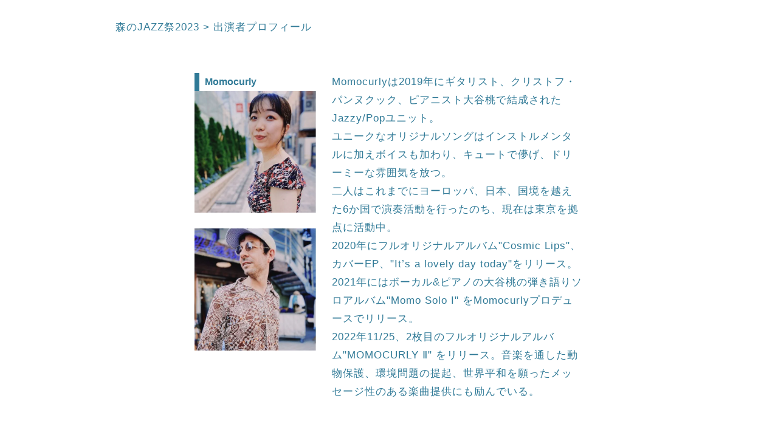

--- FILE ---
content_type: text/html; charset=UTF-8
request_url: https://morijazz.i-mondo.org/morijazz2023/players.html
body_size: 9638
content:
<!DOCTYPE html>
<html lang="ja-JP">
<head>
<meta charset="UTF-8">
<meta http-equiv="content-type" content="text/html; charset=UTF-8">
<link rel="dns-prefetch" href="//module.bindsite.jp">
<link rel="dns-prefetch" href="//webfont-pub.weblife.me">
<meta name="robots" content="index">
<meta name="viewport" content="width=device-width, initial-scale=1">
<meta name="description" content="森のJAZZ祭2023 会場：都立石神井公園野外ステージ　日時：2023年11月3日（文化の日）11:00-15:00 雨天中止。出演者プロフィール一覧">
<meta property="og:title" content="出演者プロフィール | 森のJAZZ祭">
<meta property="og:type" content="website">
<meta property="og:image" content="https://morijazz.i-mondo.org/morijazz2023/bdflashinfo/thumbnail.png">
<meta property="og:url" content="https://morijazz.i-mondo.org/morijazz2023/players.html">
<meta property="og:site_name" content="森のJAZZ祭">
<meta property="og:description" content="森のJAZZ祭2023 会場：都立石神井公園野外ステージ　日時：2023年11月3日（文化の日）11:00-15:00 雨天中止。出演者プロフィール一覧">
<link rel="canonical" href="https://morijazz.i-mondo.org/morijazz2023/players.html">
<title>出演者プロフィール | 森のJAZZ祭</title>
<link rel="shortcut icon" href="_src/22631/favicon.ico">
<link rel="stylesheet" type="text/css" href="_module/styles/bind.css?v=16.0.0" id="bind-css">
<link rel="stylesheet" type="text/css" href="_dress/pp005c/base.css?1699422061302">
<link rel="stylesheet" type="text/css" href="players.css?1699422061305c0100" id="page-css">
<link rel="stylesheet" type="text/css" href="_webfonts.css?1699422061323" id="webfont-css">

</head>
<body id="l-1" class="l-1 -dress_pp005c bd-webp" data-type="responsive" data-fontplus="1" data-page-animation="none">
<div id="page" class="bg-window ">
<div class="bg-document">
<noscript>
<div id="js-off">
<img src="_module/images/noscript.gif" alt="Enable JavaScript in your browser. このウェブサイトはJavaScriptをオンにしてご覧下さい。">
</div>
</noscript>
<div id="a-header" data-float="false" class="a-header   cssskin-_area_header">
<header>
<div class="site_frame">
<section>
<div id="bk16952" class="b-plain cssskin-_block_header" data-bk-id="bk16952">
<div class=" column -column1">
</div>
</div>
</section>
</div>
</header>
</div>
<div id="a-billboard" class="a-billboard    cssskin-_area_billboard">
<div class="site_frame">
<section>
<div id="bk16953" class="b-plain cssskin-_block_billboard" data-bk-id="bk16953">
<div class=" column -column1">
</div>
</div>
</section>
</div>
</div>
<main>
<div id="a-site_contents" class="a-site_contents  noskin">
<article>
<div class="site_frame">
<div class="g-column">
<div id="a-main" class="a-main column -col12 ">
<section>
<div id="bk16957" class="b-plain c-space_normal c-sp-space_normal c-padding_normal c-sp-padding_normal cssskin-_block_main" data-bk-id="bk16957">
<div class=" column -column1">
<p class=" c-body"><a href="index.html" data-pid="1102">森のJAZZ祭2023</a> &gt; 出演者プロフィール</p>
</div>
</div>
<div id="bk16975" class="b-both_diff -right_large -sp-single_column c-space_normal c-sp-space_normal c-padding_normal c-sp-padding_normal cssskin-_block_main" data-bk-id="bk16975">
<div class=" g-column" id="Momocurly">
<div class=" column -col4 -col_sub">
<h4 class=" c-small_headline">&nbsp;Momocurly</h4>
<div class="c-none">
<div class="c-img   ">
<picture>
<source type="image/webp" srcset="_src/22456/momo_s.webp?v=1698656547605">
<img src="_src/22456/momo_s.jpg?v=1698656547605" width="500" height="500" alt="遠藤定" id="imgsrc22456_1" loading="lazy">
</picture>
</div>  
<div class="c-img   ">
<picture>
<source type="image/webp" srcset="_src/22561/christophe_s.webp?v=1698656547605">
<img src="_src/22561/christophe_s.jpg?v=1698656547605" width="500" height="500" alt="遠藤定" id="imgsrc22561_1" loading="lazy">
</picture>
</div>
</div>
</div>
<div class=" column -col8 -col_main">
<p class=" c-body">Momocurlyは2019年にギタリスト、クリストフ・パンヌクック、ピアニスト大谷桃で結成されたJazzy/Popユニット。 <br>ユニークなオリジナルソングはインストルメンタルに加えボイスも加わり、キュートで儚げ、ドリーミーな雰囲気を放つ。<br>二人はこれまでにヨーロッパ、日本、国境を越えた6か国で演奏活動を行ったのち、現在は東京を拠点に活動中。<br>2020年にフルオリジナルアルバム"Cosmic Lips"、カバーEP、"It’s a lovely day today"をリリース。<br>2021年にはボーカル&amp;ピアノの大谷桃の弾き語りソロアルバム"Momo Solo I" をMomocurlyプロデュースでリリース。<br>2022年11/25、2枚目のフルオリジナルアルバム"MOMOCURLY Ⅱ" をリリース。音楽を通した動物保護、環境問題の提起、世界平和を願ったメッセージ性のある楽曲提供にも励んでいる。</p>
</div>
</div>
</div>
<div id="bk16980" class="b-both_diff -right_large -sp-single_column c-space_normal c-sp-space_normal c-padding_normal c-sp-padding_normal cssskin-_block_main" data-bk-id="bk16980">
<div class=" g-column" id="DerekJackson">
<div class=" column -col4 -col_sub">
<h4 class=" c-small_headline">&nbsp;Special Guest<br>&nbsp;Darek Jackson（ba.）</h4>
<div class=" c-body">
<div class="c-img   ">
<picture>
<source type="image/webp" srcset="_src/22458/darek.webp?v=1698656547605">
<img src="_src/22458/darek.jpg?v=1698656547605" width="300" height="300" alt="今村真一朗" id="imgsrc22458_1" loading="lazy">
</picture>
</div>
</div>
</div>
<div class=" column -col8 -col_main">
<p class=" c-body">１９７０年、１４歳でゴスペルを演奏し始める。ベーシスト兼バックコーラスとしてゴスペルツアーに参加。学校の夏休みを利用し全米ツアーに参加し、それが後の音楽のキャリアの基盤となる。<br>１６歳で生まれ故郷のオハイオ、クリーブランドのホテルやクラブで、ハードロック、R&amp;B、トップ４０、ポップミュージックなどの演奏を経験し、また高校での聖歌隊を経て卒業。<br>１８歳から２０歳の間はフュージョン、ジャズ、またポップジャズに傾倒する。この自由なスタイルに惚れ込み、今現在まで自身の演奏とレコーディングに大きな影響を与えている。<br>１９歳から２２歳にかけて多数のバンドとともにフリーランスベーシストとして、またボーカリストとして全米ツアーに参加。マディソンウィスコンシン、リチャード・デイビスに師事。<br>２２歳の時、アル・ジャロウのバンドメンバーにベーシスト、ボーカリストとして参加。その後３年間、アル・ジャロウとのワールドツアーの傍ら、ケニー・ロギンズとのレコーディングに参加。その他、マイケル・マクドナルド、レイ・パーカー・Jr、ジャズ・クルセイダーズ、デヴィッド・サンボーン、ＷＡＲ、アーロン、ブラッドストーン、チャック・ベリー、ジミー・スミス、アレックス・アクニヤ、タニア・マリア、ヘルメト・パスクェルらと活動する。また、ビリー・ディビス、マリリン・マクーらとのスタジオワークも経験。<br>この間、コマーシャルを手がける機会も与えられた。バート・バカラック、キャロル・キング、アル・マッケイ（アース・ウインド＆ファイヤー）らと共に学ぶことのできる、全米から１０人を選考するＢＭＩ主催のコンテストに参加し合格、三ヶ月の厳しいプログラムを受け、卒業した。</p>
</div>
</div>
</div>
<div id="bk16986" class="b-both_diff -right_large -sp-single_column c-space_normal c-sp-space_normal c-padding_normal c-sp-padding_normal cssskin-_block_main" data-bk-id="bk16986">
<div class=" g-column" id="CezariuszGadzina">
<div class=" column -col4 -col_sub">
<h4 class=" c-small_headline">&nbsp;Cezariusz Gadzina (sax.)</h4>
<div class=" c-body">
<div class="c-img   ">
<picture>
<source type="image/webp" srcset="_src/22460/cezariusz_gadzina.webp?v=1698656547605">
<img src="_src/22460/cezariusz_gadzina.jpg?v=1698656547605" width="400" height="400" alt="木村鉱" id="imgsrc22460_1" loading="lazy">
</picture>
</div>
</div>
</div>
<div class=" column -col8 -col_main">
<p class=" c-body">ポーランド・ワルシャワのFrederic Chopin音楽院（アメリカ人サックス奏者David Pituchのクラシック・サックスクラス）、ベルギー・ルーヴェンのLemmensinstituut（オランダ人サックス奏者Ed Bogaardのクラシック・サックスクラス）、ベルギー・ブリュッセルの王立音楽院（アメリカ人サックス奏者John Ruoccoのジャズ・サックスクラス）を卒業。ブリュッセル王立音楽院では、英国人指揮者Frank Shipwayに師事し、指揮法も学んだ。<br>&nbsp;<br>フランスのソルグ・アヴィニョンで開催されたヨーロピアン・ジャズ・コンテストで第1位、ベルギーのホエイラートで開催されたインターナショナル・ジャズ・コンテストで2度のファイナリスト。ポメラニアン・ジャズ・オータムでは、Gold Key to Careerを授与された。ベルギー政府奨学生。米国ボストンのバークリー音楽大学より助成金を受ける。<br>&nbsp;<br>ブリュッセルのアルス・ムジカ、ワルシャワの秋、ワルシャワのジャズ・ジャンボリー、ブリュッセル・ジャズ・マラソン、ジャズ・ア・リエージュ、ゲントのジャズ・クローエント、リールのジャズ・ノール、モロッコのインターナショナル・アザワネ・ラユンヌなど、世界中で多数のフェスティバルに出演。<br>&nbsp;<br>ニューヨーク（リンカーン・センター）、シンガポール、リスボン、ブリュッセル、バルセロナ、パリ、ベルリン、ローマ、チューリッヒ、パレルモ、リュブリャナ、ベルゲン、タリン、アムステルダム、プラハ、リトアニアなどで演奏。</p>
</div>
</div>
</div>
<div id="bk16991" class="b-both_diff -right_large -sp-single_column c-space_normal c-sp-space_normal c-padding_normal c-sp-padding_normal cssskin-_block_main" data-bk-id="bk16991">
<div class=" g-column" id="setasota">
<div class=" column -col4 -col_sub">
<h4 class=" c-small_headline">&nbsp;瀬田創太 (pf.)</h4>
<div class=" c-body">
<div class="c-img   ">
<picture>
<source type="image/webp" srcset="_src/22462/img20230920170520101213.webp?v=1698656547605">
<img src="_src/22462/img20230920170520101213.jpg?v=1698656547605" width="750" height="750" alt="坂本千恵" id="imgsrc22462_1" loading="lazy">
</picture>
</div>
</div>
</div>
<div class=" column -col8 -col_main">
<p class=" c-body">2002年洗足学園音楽大学ジャズ科に入学。ピアノをユキアリマサ氏に師事。在学中から講師のバンドや自己のトリオなどで活動し、同大学卒業後もそうした活動に加え、平原綾香氏の全国ツアーにも参加、ほぼ同じ時期からkokia氏のサポート演奏も始める。</p>
</div>
</div>
</div>
<div id="bk17012" class="b-both_diff -right_large -sp-single_column c-space_normal c-sp-space_normal c-padding_normal c-sp-padding_normal cssskin-_block_main" data-bk-id="bk17012">
<div class=" g-column" id="omino">
<div class=" column -col4 -col_sub">
<h4 class=" c-small_headline">&nbsp;小美濃悠太（ba.）</h4>
<div class=" c-body">
<div class="c-img   ">
<picture>
<source type="image/webp" srcset="_src/22472/omino_s.webp?v=1698656547605">
<img src="_src/22472/omino_s.jpg?v=1698656547605" width="500" height="500" alt="小美濃悠太" id="imgsrc22472_1" loading="lazy">
</picture>
</div>
</div>
</div>
<div class=" column -col8 -col_main">
<p class=" c-body">大学在学中から演奏活動を開始し、日本を代表する数々のジャズミュージシャンとの共演を重ねる。ツアー、レコーディングへの参加は枚挙に遑がない。<br>またジャズ以外のフィールドでも、世界的なボサノバシンガー・小野リサの中国ツアーや、世界的なバイオリニスト古澤巌による全国ツアーに参加。<br>2017年にはポーランド人ドラマーAlbert Karchとの共同プロジェクトで日本ツアーを行い、翌2018年にはアルバム"Hare"をリリース、同年および2019年にはコペンハーゲンジャズフェスティバルにも出演、絶賛を受けた。</p>
</div>
</div>
</div>
<div id="bk16995" class="b-both_diff -right_large -sp-single_column c-space_normal c-sp-space_normal c-padding_normal c-sp-padding_normal cssskin-_block_main" data-bk-id="bk16995">
<div class=" g-column" id="noritake">
<div class=" column -col4 -col_sub">
<h4 class=" c-small_headline">&nbsp;則武諒 (dr.)</h4>
<div class=" c-body">
<div class="c-img   ">
<a href="players.html#sakamoto" data-mypid="1106" class=" js-link_scroller">
<picture>
<source type="image/webp" srcset="_src/22563/img20230920165739994889.webp?v=1698656547605">
<img src="_src/22563/img20230920165739994889.jpg?v=1698656547605" width="400" height="400" alt="坂本貴啓" id="imgsrc22563_1" loading="lazy">
</picture></a>
</div>
</div>
</div>
<div class=" column -col8 -col_main">
<p class=" c-body">名古屋出身。14歳の時にドラムに出会い、ヘヴィメタル、ハードロックなどから影響を受け るが次第にジャズや即興音楽に傾倒する。甲陽音楽学院、バークリー音楽大学を経て、ニュ ージャージーのウィリアムパターソン大学にて音楽修士号を取得。帰国後は名古屋を中心に 活動したのち、2014年ごろ上京し、活動の幅を広げる。 <br>間や質感を大切にした演奏を信条とし、様々なミュージシャンのライブ、レコーディング等 に参加している。</p>
</div>
</div>
</div>
<div id="bk16999" class="b-both_diff -right_large -sp-single_column c-space_normal c-sp-space_normal c-padding_normal c-sp-padding_normal cssskin-_block_main" data-bk-id="bk16999">
<div class=" g-column" id="saigenji">
<div class=" column -col4 -col_sub">
<h4 class=" c-small_headline">&nbsp;Saigenji (vo.,gt.)</h4>
<div class=" c-body">
<div class="c-img   ">
<picture>
<source type="image/webp" srcset="_src/22466/saigenji1.webp?v=1698656547605">
<img src="_src/22466/saigenji1.jpg?v=1698656547605" width="427" height="427" alt="坂本貴啓" id="imgsrc22466_1" loading="lazy">
</picture>
</div>
</div>
</div>
<div class=" column -col8 -col_main">
<p class=" c-body">1975年生まれ。沖縄〜香港〜東京育ち。 9才の時に「コンドルは飛んでいく」に感銘を受けケーナを始める。幼少より独学で親しんだ南米フォルクロ−レやブラジル音楽を核にsoulやjazz、hiphopなどありとあらゆる音楽を飲み込み、国境やジャンルを超えて音楽をクリエイトするシンガーソングライター、ヴォーカリスト、ギタリスト。<br>声、ギター、フルート、パーカッションを自在に操り、卓越した技術とセンスに裏付けられたパフォーマンスは圧巻。そしてソングライターとしてのハイブリッドでボーダーレスな楽曲は国内外多方面で高い評価を受けている。<br>これまでにMISIA、MONDO GROSSO、冨田ラボ、今井美樹、アン・サリー、平井堅、LOSALIOS、渡辺貞夫等にゲストボーカルやギタリストとして参加。またbirdや乙葉、多和田えみ、比屋定篤子などへの楽曲提供。<br>またボサノヴァや映画音楽、坂本龍一監修の「日本のうた」など、様々なテーマのトリビュートアルバムに本人名義で参加。<br>数々の楽曲が映画の挿入歌やエンディングテーマとして使用されている他、「ダイワハウス」「金のごまだれ」「サッポロドラフトワン」「パナソニックエイジフリー」などのCMでもSaigenjiの歌声＆ギターがフィーチャーされている。また「凪のあすから」などアニメのサントラ曲も手がけている。<br>J-waveの看板番組「サウジサウダージ」のオープニング曲に、2004年以降3期連続で自作曲を提供、現在は三代目の「Sunflower」（アルバムCompassに収録）。<br>シンガポール、パリ、ソウル、バンコク、台湾、ミャンマーなど海外で積極的にライブを敢行し、エネルギッシュなパフォ−マンスで聴衆を熱狂させている。<br>フジロックやサマソニ、ライジングサン、サンセットなど野外フェス出演も多数。<br>これまでにライブ盤、ベスト盤を含む14枚のアルバムを発表、最新作は大好評となっている2023/6/7に発売となったカバー曲と自作インスト曲を集めた自身14枚目のアルバム「COVERS&amp;INSTRUMENTALS」。<br>&nbsp;<br>オフィシャルWebサイト<br><a href="https://www.saigenji.com/">Saigenji.Com - Saigenji official web site</a><br>&nbsp;<br>オフィシャルFacebookページ<br><a href="https://www.facebook.com/Saigenji.guitar/">https://www.facebook.com/Saigenji.guitar/</a></p>
</div>
</div>
</div>
<div id="bk17003" class="b-both_diff -right_large -sp-single_column c-space_normal c-sp-space_normal c-padding_normal c-sp-padding_normal cssskin-_block_main" data-bk-id="bk17003">
<div class=" g-column" id="miyajiryo">
<div class=" column -col4 -col_sub">
<h4 class=" c-small_headline">&nbsp;宮地遼 (ba.)</h4>
<div class=" c-body">
<div class="c-img   ">
<picture>
<source type="image/webp" srcset="_src/22468/img20230920165846440554.webp?v=1698656547605">
<img src="_src/22468/img20230920165846440554.jpg?v=1698656547605" width="556" height="556" alt="Lo Ersare" id="imgsrc22468_1" loading="lazy">
</picture>
</div>
</div>
</div>
<div class=" column -col8 -col_main">
<p class=" c-body">1994年 岡山県出身。ベーシスト、作曲家。Nishigaki Guitars, La Bella Strings, Mark Bassアーティスト。<br>2014年より渡米、NewYorkへと移住。2015年よりThe Collective に入学。在学中にNew Yorkのトップミュージシャン、Nir Felder, Ian Froman, Adriano Santos, Marko Djordjevic, Ole Mathisen, Mark Sherman, Isamu Mcgregor, Billy Test等との共演する。<br>2017年 New Yorkの多様な音楽性に影響を受けた自身１作目のリーダーアルバム"November" をリリース。Nir Felder, Ole Mathisen, Evan Marien, Isamu McGregor, Marko Djordjevic等と共演する。<br>2018年5月には、NYよりNir Felder, Ole Mathisen, Billy Test, Marko Djordjevicを迎え自身のバンド "Ryo Miyachi NY Collective”として4都市ツアーを行い盛況を得る。<br>2019年5月ドラマーNATSUMI との共作アルバム、”RNP”を発売し、Evan Marien X Dana Hawkins とのツーマンライブを含む5都市リリースツアーを井上 銘、Isamu McGregor 等と共に行う。<br>2019年 世界最高峰のジャズフェスティバル, イタリアで行われたUmbria Jazz Festival 2019に自身のバンド “Ryo Miyachi Quintet” その年唯一の日本人バンドとして出演。　<br>2020年1月には、Los Angels “Blue Whale”に自身のリーダーバンドで出演、現地のオーディエンスからも盛況を収める。<br>2021年 フジロックフェスティバルに草田一駿五重奏体系のメンバーとして出演。<br>2021年 ゲーム会社”Square Enix”とのコラボ企画 “Lounge Jam”を行う。自身のバンド”Ryo Miyachi Quintet”のバンドリーダー、ベーシスト、アレンジャーを務めた。完成した映像作品は、YouTubeにて合計20万回を超える再生回数を記録し、話題となる。<br>2021年10月には、ReBorn Wood Labelより、自身の2nd Album「now it is」をリリース·<br>2022年 1月にはリリースツアーを全国にて行い、ツアーファイナルは丸の内Cotton Clubにて盛況を収めた。<br>2023年 5月 世界的ベースヒーロー Evan Marienとのジョイントツアーを日本で行い、盛況を収めた。<br>2023年7月 ベースマガジンに、　Evan Marien x 宮地遼 ダブルインタビューが掲載される。<br>NYで行われた第２回La Bella Strings主催solo bass competitionにて2位受賞。<br>Sapporo City Jazz Park Jazz Live Contest 2018 にて "Ryo Miyachi Quintet＂として最優秀バンド賞を受賞。</p>
</div>
</div>
</div>
<div id="bk17008" class="b-both_diff -right_large -sp-single_column c-space_normal c-sp-space_normal c-padding_normal c-sp-padding_normal cssskin-_block_main" data-bk-id="bk17008">
<div class=" g-column" id="umeimisaki">
<div class=" column -col4 -col_sub">
<h4 class=" c-small_headline">&nbsp;梅井美咲 (pf.)</h4>
<div class=" c-body">
<div class="c-img   ">
<picture>
<source type="image/webp" srcset="_src/22470/img20230920165856849355.webp?v=1698656547605">
<img src="_src/22470/img20230920165856849355.jpg?v=1698656547605" width="500" height="500" alt="大森聖子" id="imgsrc22470_1" loading="lazy">
</picture>
</div>
</div>
</div>
<div class=" column -col8 -col_main">
<p class=" c-body">2002年生まれ。 4歳よりピアノ、6歳よりエレクトーン.作曲を始める。 県立西宮高等学校音楽科作曲専攻を卒業。 2018年度ヤマハ奨学金支援制度音楽奨学支援生。 現在東京音楽大学作曲指揮専攻4年生。 2020年1月にbrilliant worksよりMisaki Umei Trio 1st Album"humoresque"をリリース。 自身のトリオのコットンクラブ公演の成功や様々な著名アーティストとの共演、サポートに携わるなどして反響を呼んでいる。また、今年度秋より自身のソロプロジェクトとしての活動が始動する。</p>
</div>
</div>
</div>
<div id="bk17015" class="b-both_diff -right_large -sp-single_column c-space_normal c-sp-space_normal c-padding_normal c-sp-padding_normal cssskin-_block_main" data-bk-id="bk17015">
<div class=" g-column" id="akimoto">
<div class=" column -col4 -col_sub">
<h4 class=" c-small_headline">&nbsp;秋元修 (dr.)</h4>
<div class=" c-body">
<div class="c-img   ">
<picture>
<source type="image/webp" srcset="_src/22474/img20230920165911163804.webp?v=1698656547605">
<img src="_src/22474/img20230920165911163804.jpg?v=1698656547605" width="768" height="768" alt="Arbert Karch" id="imgsrc22474_1" loading="lazy">
</picture>
</div>
</div>
</div>
<div class=" column -col8 -col_main">
<p class=" c-body">札幌出身。2014年、洗足学園音楽大学ジャズコース首席卒業。Wacken Open Air 2013 にMysterious priestessとして、Montreux Jazz Festival Japan 2017に菊地成孔プロジェクトとして出演。2020年、単身渡氷。DC/PRG, ラディカルな意志のスタイルズ, スガダイロー/New little one, Mysterious priestess, Klehe, 36平均律Lofi-Hiphop, 等。<br>&nbsp;<br>&nbsp;<br>&nbsp;<br>&nbsp;<br>&nbsp;<br>&nbsp;<br>&nbsp;<br>&nbsp;<br>&nbsp;<br>&nbsp;<br>&nbsp;<br>&nbsp;<br>&nbsp;<br>&nbsp;</p>
</div>
</div>
</div>
<div id="bk17055" class="b-both_diff -right_large -sp-single_column c-space_normal c-sp-space_normal c-padding_normal c-sp-padding_normal cssskin-_block_main" data-bk-id="bk17055">
<div class=" g-column" id="nawashiro">
<div class=" column -col4 -col_sub">
<h4 class=" c-small_headline">&nbsp;Taka Nawashiro (Gt.)</h4>
<div class=" c-body">
<div class="c-img   ">
<picture>
<source type="image/webp" srcset="_src/22626/takanawashiro_s.webp?v=1698656547605">
<img src="_src/22626/takanawashiro_s.jpg?v=1698656547605" width="600" height="600" alt="Arbert Karch" id="imgsrc22626_1" loading="lazy">
</picture>
</div>
</div>
</div>
<div class=" column -col8 -col_main">
<p class=" c-body">埼玉県所沢市出身のギタリスト。スペインのギターメーカーSoulezza Guitarsの公式アーティスト。ニュースクール大学卒業時にJohn Coltrane Awardを受賞。ジャズ、ポップス、アンビエント音楽を主に演奏する。<br>&nbsp;<br>&nbsp;<br>&nbsp;<br>&nbsp;<br>&nbsp;<br>&nbsp;<br>&nbsp;<br>&nbsp;<br>&nbsp;<br>&nbsp;<br>&nbsp;<br>&nbsp;<br>&nbsp;<br>&nbsp;</p>
</div>
</div>
</div>
</section>
</div>
</div>
</div>
</article>
</div>
</main>
<div id="a-footer" data-float="false" class="a-footer   cssskin-_area_footer">
<footer>
<div class="site_frame">
<div id="bk16956" class="b-plain cssskin-_block_footer" data-bk-id="bk16956">
<div class=" column -column1">
</div>
</div>
</div>
</footer>
</div>
<div id="w-top-left" class="w-base w-top w-left">
</div>
<div id="w-top-right" class="w-base w-top w-right">
</div>
<div id="w-middle-left" class="w-base w-middle w-left">
</div>
<div id="w-middle-right" class="w-base w-middle w-right">
</div>
<div id="w-bottom-left" class="w-base w-bottom w-left">
</div>
<div id="w-bottom-right" class="w-base w-bottom w-right">
</div>
</div>
</div>
<script type="text/javascript">
<!--
var css_list = ['//module.bindsite.jp/type-fonts/css/homemade-font.css','_csslinkbtn/btn-import.css'];
var page_update = 1698656547605;
//-->
</script>
<script src="_module/lib/lib.js?v=16.0.0" defer></script>
<script src="_module/scripts/bind.js?v=16.0.0" id="script-js" defer></script>
<!--[if lt IE 9]><script src="_module/lib/html5shiv.min.js?v=16.0.0"></script><![endif]-->
<!-- custom_tags_start -->
<script type="text/javascript">
</script>
<!-- custom_tags_end -->
</body>
</html>

--- FILE ---
content_type: text/css
request_url: https://morijazz.i-mondo.org/morijazz2023/_dress/pp005c/base.css?1699422061302
body_size: 1932
content:
@charset "utf-8";.-dress_pp005c .c-body {font-size:17px;letter-spacing:1px;line-height:1.8;color:#307a97;}.-dress_pp005c .c-page_title {font-size:30px;line-height:1.4;color:#3eb874;}.-dress_pp005c .c-title {font-size:30px;color:#307a97;font-family:;letter-spacing:1px;font-weight:normal;}.-dress_pp005c .c-large_headline {letter-spacing:.2em;line-height:1.4;color:#034f25;margin-bottom:25px;font-size:24px;font-family:mincho;}.-dress_pp005c .c-small_headline {font-size:16px;color:#307a97;border-left:solid 8px #307a97;text-align:left;padding-left:5px;}.-dress_pp005c .c-enclosure {border-color:#68d699;margin-bottom:10px;font-size:17px;}.-dress_pp005c .c-hr {border-top:solid 2px #307a97;margin-top:20px;margin-bottom:20px;}.-dress_pp005c .c-note {font-size:12px;}.-dress_pp005c .c-credit {font-size:14px;color:#307a97;font-weight:bold;}.-dress_pp005c .c-menu li {border-color:#999;}.-dress_pp005c .m-motion.-f > li > ul li:first-child:before {border-bottom-color:#b9eccc;}.-dress_pp005c .m-motion.-f > li > ul > li a:hover {background-color:rgba(104,214,153,1);}.-dress_pp005c .m-motion.-g {background-color:transparent;}.-dress_pp005c .m-motion.-g .lavalamp-object {background-color:rgba(185,236,204,1);border:none;}.-dress_pp005c .m-motion.-g li {line-height:30px;}.-dress_pp005c .m-motion.-j .lavalamp-object {border-top:2px solid #3eb874;}.-dress_pp005c .m-motion.-h li a:hover {opacity:1;background-color:rgba(62,184,116,1);width:170px;padding-left:40px;}.-dress_pp005c .m-motion.-i li {margin-bottom:3px;}.-dress_pp005c .m-motion.-i li a:hover {background-color:rgba(62,184,116,1);}.-dress_pp005c .m-motion.-j li {padding-top:.6em;}.-dress_pp005c .c-menu li .c-unlink {color:#ccc;}.-dress_pp005c .c-menu.-menu_a li {font-size:16px;border:none;color:#307a97;}.-dress_pp005c .c-menu.-menu_b li {font-size:16px;font-weight:bold;border:none;}.-dress_pp005c .c-menu.-menu_c {background-color:rgba(104,214,153,1);}.-dress_pp005c .c-menu.-menu_c li a {background-color:transparent;color:#ffffff;}.-dress_pp005c .c-menu.-menu_c li {border-right:1px solid #ffffff;}.-dress_pp005c .c-menu.-menu_c li:first-child {border-left:1px solid #ffffff;}.-dress_pp005c .c-menu.-menu_c li a:hover {background-color:rgba(62,184,116,1);}.-dress_pp005c .c-menu.-menu_d {background-color:rgba(104,214,153,1);}.-dress_pp005c .c-menu.-menu_d li a {background-color:transparent;color:#ffffff;}.-dress_pp005c .c-menu.-menu_d li a:hover {background-color:rgba(62,184,116,1);}.-dress_pp005c .c-menu.-menu_d li .c-current {background-color:rgba(62,184,116,1);}.-dress_pp005c .c-menu.-menu_c li .c-current {background-color:rgba(62,184,116,1);}.-dress_pp005c .c-menu.-menu_d li .c-unlink {background-color:transparent;color:#3eb874;}.-dress_pp005c .c-menu.-menu_e {background-image:linear-gradient(to bottom,#68d699 0%,#4fc181 45%,#3eb874 48%);border:1px solid #68d699;}.-dress_pp005c .c-menu.-menu_e li a:hover {background-color:rgba(62,184,116,1);}.-dress_pp005c .c-menu.-menu_e li .c-current {background-color:rgba(62,184,116,1);}.-dress_pp005c .m-motion li a {color:#3eb874;}.-dress_pp005c .m-motion.-f > li > ul > li a {background-color:rgba(185,236,204,1);border-style:none;margin-bottom:1px;}.-dress_pp005c .m-motion.-h li a {background-color:rgba(104,214,153,1);color:#ffffff;}.-dress_pp005c .m-motion.-i li a {background-color:rgba(104,214,153,1);color:#ffffff;border-bottom-color:#3eb874;border-left-color:#3eb874;border-top-color:#3eb874;border-right-color:#3eb874;}.-dress_pp005c .c-menu.-menu_a {color:#307a97;}.-dress_pp005c .c-menu.-v.-menu_a {border-style:none;}.-dress_pp005c .c-menu.-v.-menu_a li {padding-top:5px;padding-bottom:5px;}.-dress_pp005c .c-menu.-v.-menu_b {border-style:none;}.-dress_pp005c .c-menu.-v.-menu_c li {border-top:1px solid #ffffff;border-right-style:none;border-left-style:none;border-bottom-style:none;}.-dress_pp005c .c-menu.-v.-menu_c li:first-child {border-top-style:none;}.-dress_pp005c .c-menu.-v.-menu_c li ul li:first-child {border-top-style:solid;}.-dress_pp005c .c-menu.-v.-menu_e li a {background-image:linear-gradient(to bottom,#68d699 0%,#4fc181 45%,#3eb874 48%);}.-dress_pp005c .c-menu.-v.-menu_e li {background-color:rgba(255,255,255,1);}.-dress_pp005c .c-menu.-v.-menu_e {border-style:none;}.-dress_pp005c .c-menu.-menu_b li a {color:#3eb874;}.-dress_pp005c .c-menu.-menu_e li a {color:#ffffff;}.-dress_pp005c .c-menu.-menu_c li .c-unlink {color:#3eb874;}.-dress_pp005c .m-motion.-f li a:hover {background-color:transparent;color:#3eb874;border-style:none;}.-dress_pp005c .m-motion.-f > li > a + ul:before {border-top-color:#68d699;}.-dress_pp005c .c-list_table {border:1px solid #68d699;}.-dress_pp005c .c-list_table th {background-color:rgba(185,236,204,1);color:#3eb874;border-top:1px solid #68d699;border-right:1px solid #68d699;}.-dress_pp005c .c-list_table td {border-top:1px solid #68d699;}.-dress_pp005c .c-list_news {border-top:1px solid #68d699;}.-dress_pp005c .c-list_indent td {padding-top:.8em;padding-bottom:1.5em;padding-left:1em;}.-dress_pp005c .c-list-sign {list-style-type:disc;list-style-position:inside;text-indent:-1em;margin-left:1em;font-size:17px;}.-dress_pp005c .c-list_indent th {font-weight:bold;border-bottom-color:#68d699;}.-dress_pp005c .c-list-sign li {list-style-position:inside;padding-right:20px;padding-left:20px;}.-dress_pp005c .c-list_news th {border-bottom-color:#68d699;}.-dress_pp005c .c-list_news td {border-bottom-color:#68d699;}.-dress_pp005c .c-cart .c-list_table td {border-bottom-color:#68d699;}.-dress_pp005c .c-cart .c-list_table th {border-bottom-color:#68d699;}.-dress_pp005c .c-cart .c-cart_buying_area {background-color:rgba(232,249,240,1);}.-dress_pp005c .c-link_top {color:#fff;}.-dress_pp005c .c-pager span {color:#000000;padding-right:10px;padding-left:10px;}.-dress_pp005c .c-pager .c-current {color:#555555;}.-dress_pp005c .b-tab_navigation {font-size:0;}.-dress_pp005c.b-tab_navigation {font-size:0;}.-dress_pp005c .b-tab_navigation li {margin-right:1px;}.-dress_pp005c.b-tab_navigation li {margin-right:1px;}.-dress_pp005c .b-accordion .column {background-color:rgb(232,249,240);}.-dress_pp005c.b-accordion .column {background-color:rgb(232,249,240);}.-dress_pp005c .b-tab_navigation li a {background-color:rgba(104,214,153,1);color:#ffffff;}.-dress_pp005c.b-tab_navigation li a {background-color:rgba(104,214,153,1);color:#ffffff;}.-dress_pp005c .b-tab_navigation li.-active a {background-color:rgba(232,249,240,1);color:#3eb874;}.-dress_pp005c.b-tab_navigation li.-active a {background-color:rgba(232,249,240,1);color:#3eb874;}.-dress_pp005c .b-tab_contents {background-color:rgba(232,249,240,1);padding:20px;}.-dress_pp005c.b-tab_contents {background-color:rgba(232,249,240,1);padding:20px;}.-dress_pp005c .b-accordion_navigation a {background-color:rgba(104,214,153,1);color:#ffffff;}.-dress_pp005c.b-accordion_navigation a {background-color:rgba(104,214,153,1);color:#ffffff;}.-dress_pp005c .b-accordion_navigation.-active a {background-color:rgba(62,184,116,1);}.-dress_pp005c.b-accordion_navigation.-active a {background-color:rgba(62,184,116,1);}.-dress_pp005c .-slider .b-tab_contents {background-color:transparent;}.-dress_pp005c .b-headlines .column {background-color:rgba(232,249,240,1);}.-dress_pp005c.b-headlines .column {background-color:rgba(232,249,240,1);}.-dress_pp005c .b-headlines .c-small_headline {background-color:rgba(104,214,153,1);font-size:18px;color:#ffffff;padding:10px;}.-dress_pp005c.b-headlines .c-small_headline {background-color:rgba(104,214,153,1);font-size:18px;color:#ffffff;padding:10px;}.-dress_pp005c .b-headlines .c-body {padding-right:20px;padding-left:20px;}.-dress_pp005c.b-headlines .c-body {padding-right:20px;padding-left:20px;}.-dress_pp005c .b-headlines .c-lead {padding-right:20px;padding-left:20px;}.-dress_pp005c.b-headlines .c-lead {padding-right:20px;padding-left:20px;}.-dress_pp005c .a-footer .c-title {color:#ffffff;}.-dress_pp005c .a-footer .c-credit {color:#ffffff;}.-dress_pp005c .a-footer {color:#ffffff;}.-dress_pp005c .a-footer .b-headlines .column {color:#555555;}.-dress_pp005c .a-footer .b-headlines .c-title {color:#3eb874;}.bd-webp.-dress_pp005c .a-header {background-image:url("images/bg_head_green.webp");background-repeat:repeat;}.bd-no-webp.-dress_pp005c .a-header {background-image:url("images/bg_head_green.png");background-repeat:repeat;}.-dress_pp005c .bg-window {background-color:#ffffff;}.-dress_pp005c a {color:#307a97;}.-dress_pp005c  {color:#555555;}@media only screen and (max-width: 641px) {.-dress_pp005c .c-list_table th {border-right-style:none;border-bottom-style:none;}.-dress_pp005c .c-pager .c-current {color:#555555;}}@media print,screen and (max-width: 768px) {.-dress_pp005c .a-header .c-menu.-menu_a {display:block;}.-dress_pp005c #js-globalNavigation {background-color:rgba(255,255,255,1);}.-dress_pp005c#js-globalNavigation {background-color:rgba(255,255,255,1);}.-dress_pp005c .m-motion li {border-style:none;}.-dress_pp005c .c-menu.-menu_c li {border-color:#000000;border-style:none;}.-dress_pp005c .c-menu.-menu_c li:first-child {border-style:none;}.-dress_pp005c .c-menu.-menu_e li a {background-image:linear-gradient(to bottom,#68d699 0%,#4fc181 45%,#3eb874 48%);}.-dress_pp005c .c-menu.-menu_e li .c-unlink {background-color:rgba(255,255,255,1);}.bd-webp.-dress_pp005c .c-menu.-menu_e {border-style:none;}.bd-no-webp.-dress_pp005c .c-menu.-menu_e {border-style:none;}.-dress_pp005c .m-motion.-f li {border-style:none;}.-dress_pp005c .c-menu.-v.-menu_a li a {border-top-color:#68d699;}.-dress_pp005c .c-menu.-v.-menu_a li .c-unlink {border-top-color:#68d699;}.-dress_pp005c .c-menu.-v.-menu_b li a {border-top-color:#68d699;}.-dress_pp005c .c-menu.-v.-menu_b li .c-unlink {border-top-color:#68d699;}}/* created version 9.00*/


--- FILE ---
content_type: text/css
request_url: https://morijazz.i-mondo.org/morijazz2023/players.css?1699422061305c0100
body_size: 1722
content:
#a-header,#a-ghost_header,#a-billboard,#a-site_contents,#a-footer{max-width:100%}@media only screen and (max-width:641px){.bd-no-webp #a-header{padding:0}.bd-webp #a-header{padding:0}.bd-no-webp #a-ghost_header{padding:0}.bd-webp #a-ghost_header{padding:0}.bd-no-webp #a-billboard{padding:0}.bd-webp #a-billboard{padding:0}.bd-no-webp #a-main{padding:0}.bd-webp #a-main{padding:0}.bd-no-webp #a-side-a{padding:0}.bd-webp #a-side-a{padding:0}.bd-no-webp #a-side-b{padding:0}.bd-webp #a-side-b{padding:0}.bd-no-webp #a-footer{padding:0}.bd-webp #a-footer{padding:0}}#bk16975>div{margin:0 auto;max-width:700px}#bk16980>div{margin:0 auto;max-width:700px}#bk16986>div{margin:0 auto;max-width:700px}#bk16991>div{margin:0 auto;max-width:700px}#bk17012>div{margin:0 auto;max-width:700px}#bk16995>div{margin:0 auto;max-width:700px}#bk16999>div{margin:0 auto;max-width:700px}#bk17003>div{margin:0 auto;max-width:700px}#bk17008>div{margin:0 auto;max-width:700px}#bk17015>div{margin:0 auto;max-width:700px}#bk17055>div{margin:0 auto;max-width:700px}.a-header .b-plain>.column,.a-header .b-plain>.g-column,.a-header .b-both_diff>.column,.a-header .b-both_diff>.g-column,.a-header .b-headlines>.column,.a-header .b-headlines>.g-column,.a-header .b-album>.column,.a-header .b-album>.g-column,.a-header .b-tab>.column,.a-header .b-tab>.g-column,.a-header .b-accordion>.column,.a-header .b-accordion>.g-column,.a-header .b-megamenu>nav,.a-header .b-carousel>.column,.a-header .b-carousel>.g-column,.a-ghost_header .b-plain>.column,.a-ghost_header .b-plain>.g-column,.a-ghost_header .b-both_diff>.column,.a-ghost_header .b-both_diff>.g-column,.a-ghost_header .b-headlines>.column,.a-ghost_header .b-headlines>.g-column,.a-ghost_header .b-album>.column,.a-ghost_header .b-album>.g-column,.a-ghost_header .b-tab>.column,.a-ghost_header .b-tab>.g-column,.a-ghost_header .b-accordion>.column,.a-ghost_header .b-accordion>.g-column,.a-ghost_header .b-megamenu>nav,.a-ghost_header .b-carousel>.column,.a-ghost_header .b-carousel>.g-column,.a-billboard .b-plain>.column,.a-billboard .b-plain>.g-column,.a-billboard .b-both_diff>.column,.a-billboard .b-both_diff>.g-column,.a-billboard .b-headlines>.column,.a-billboard .b-headlines>.g-column,.a-billboard .b-album>.column,.a-billboard .b-album>.g-column,.a-billboard .b-tab>.column,.a-billboard .b-tab>.g-column,.a-billboard .b-accordion>.column,.a-billboard .b-accordion>.g-column,.a-billboard .b-megamenu>nav,.a-billboard .b-carousel>.column,.a-billboard .b-carousel>.g-column,.a-main .b-plain>.column,.a-main .b-plain>.g-column,.a-main .b-both_diff>.column,.a-main .b-both_diff>.g-column,.a-main .b-headlines>.column,.a-main .b-headlines>.g-column,.a-main .b-album>.column,.a-main .b-album>.g-column,.a-main .b-tab>.column,.a-main .b-tab>.g-column,.a-main .b-accordion>.column,.a-main .b-accordion>.g-column,.a-main .b-megamenu>nav,.a-main .b-carousel>.column,.a-main .b-carousel>.g-column,.a-side-a .b-plain>.column,.a-side-a .b-plain>.g-column,.a-side-a .b-both_diff>.column,.a-side-a .b-both_diff>.g-column,.a-side-a .b-headlines>.column,.a-side-a .b-headlines>.g-column,.a-side-a .b-album>.column,.a-side-a .b-album>.g-column,.a-side-a .b-tab>.column,.a-side-a .b-tab>.g-column,.a-side-a .b-accordion>.column,.a-side-a .b-accordion>.g-column,.a-side-a .b-megamenu>nav,.a-side-a .b-carousel>.column,.a-side-a .b-carousel>.g-column,.a-side-b .b-plain>.column,.a-side-b .b-plain>.g-column,.a-side-b .b-both_diff>.column,.a-side-b .b-both_diff>.g-column,.a-side-b .b-headlines>.column,.a-side-b .b-headlines>.g-column,.a-side-b .b-album>.column,.a-side-b .b-album>.g-column,.a-side-b .b-tab>.column,.a-side-b .b-tab>.g-column,.a-side-b .b-accordion>.column,.a-side-b .b-accordion>.g-column,.a-side-b .b-megamenu>nav,.a-side-b .b-carousel>.column,.a-side-b .b-carousel>.g-column,.a-footer .b-plain>.column,.a-footer .b-plain>.g-column,.a-footer .b-both_diff>.column,.a-footer .b-both_diff>.g-column,.a-footer .b-headlines>.column,.a-footer .b-headlines>.g-column,.a-footer .b-album>.column,.a-footer .b-album>.g-column,.a-footer .b-tab>.column,.a-footer .b-tab>.g-column,.a-footer .b-accordion>.column,.a-footer .b-accordion>.g-column,.a-footer .b-megamenu>nav,.a-footer .b-carousel>.column,.a-footer .b-carousel>.g-column{margin:0 auto;max-width:960px}@media only screen and (max-width:641px){.a-header .b-plain>.column,.a-header .b-plain>.g-column,.a-header .b-both_diff>.column,.a-header .b-both_diff>.g-column,.a-header .b-headlines>.column,.a-header .b-headlines>.g-column,.a-header .b-album>.column,.a-header .b-album>.g-column,.a-header .b-tab>.column,.a-header .b-tab>.g-column,.a-header .b-accordion>.column,.a-header .b-accordion>.g-column,.a-header .b-megamenu>nav,.a-header .b-carousel>.column,.a-header .b-carousel>.g-column,.a-ghost_header .b-plain>.column,.a-ghost_header .b-plain>.g-column,.a-ghost_header .b-both_diff>.column,.a-ghost_header .b-both_diff>.g-column,.a-ghost_header .b-headlines>.column,.a-ghost_header .b-headlines>.g-column,.a-ghost_header .b-album>.column,.a-ghost_header .b-album>.g-column,.a-ghost_header .b-tab>.column,.a-ghost_header .b-tab>.g-column,.a-ghost_header .b-accordion>.column,.a-ghost_header .b-accordion>.g-column,.a-ghost_header .b-megamenu>nav,.a-ghost_header .b-carousel>.column,.a-ghost_header .b-carousel>.g-column,.a-billboard .b-plain>.column,.a-billboard .b-plain>.g-column,.a-billboard .b-both_diff>.column,.a-billboard .b-both_diff>.g-column,.a-billboard .b-headlines>.column,.a-billboard .b-headlines>.g-column,.a-billboard .b-album>.column,.a-billboard .b-album>.g-column,.a-billboard .b-tab>.column,.a-billboard .b-tab>.g-column,.a-billboard .b-accordion>.column,.a-billboard .b-accordion>.g-column,.a-billboard .b-megamenu>nav,.a-billboard .b-carousel>.column,.a-billboard .b-carousel>.g-column,.a-main .b-plain>.column,.a-main .b-plain>.g-column,.a-main .b-both_diff>.column,.a-main .b-both_diff>.g-column,.a-main .b-headlines>.column,.a-main .b-headlines>.g-column,.a-main .b-album>.column,.a-main .b-album>.g-column,.a-main .b-tab>.column,.a-main .b-tab>.g-column,.a-main .b-accordion>.column,.a-main .b-accordion>.g-column,.a-main .b-megamenu>nav,.a-main .b-carousel>.column,.a-main .b-carousel>.g-column,.a-side-a .b-plain>.column,.a-side-a .b-plain>.g-column,.a-side-a .b-both_diff>.column,.a-side-a .b-both_diff>.g-column,.a-side-a .b-headlines>.column,.a-side-a .b-headlines>.g-column,.a-side-a .b-album>.column,.a-side-a .b-album>.g-column,.a-side-a .b-tab>.column,.a-side-a .b-tab>.g-column,.a-side-a .b-accordion>.column,.a-side-a .b-accordion>.g-column,.a-side-a .b-megamenu>nav,.a-side-a .b-carousel>.column,.a-side-a .b-carousel>.g-column,.a-side-b .b-plain>.column,.a-side-b .b-plain>.g-column,.a-side-b .b-both_diff>.column,.a-side-b .b-both_diff>.g-column,.a-side-b .b-headlines>.column,.a-side-b .b-headlines>.g-column,.a-side-b .b-album>.column,.a-side-b .b-album>.g-column,.a-side-b .b-tab>.column,.a-side-b .b-tab>.g-column,.a-side-b .b-accordion>.column,.a-side-b .b-accordion>.g-column,.a-side-b .b-megamenu>nav,.a-side-b .b-carousel>.column,.a-side-b .b-carousel>.g-column,.a-footer .b-plain>.column,.a-footer .b-plain>.g-column,.a-footer .b-both_diff>.column,.a-footer .b-both_diff>.g-column,.a-footer .b-headlines>.column,.a-footer .b-headlines>.g-column,.a-footer .b-album>.column,.a-footer .b-album>.g-column,.a-footer .b-tab>.column,.a-footer .b-tab>.g-column,.a-footer .b-accordion>.column,.a-footer .b-accordion>.g-column,.a-footer .b-megamenu>nav,.a-footer .b-carousel>.column,.a-footer .b-carousel>.g-column{margin:0 auto;max-width:100%}#bk16952.b-plain>.column,#bk16952.b-plain>.g-column,#bk16952.b-both_diff>.column,#bk16952.b-both_diff>.g-column,#bk16952.b-headlines>.column,#bk16952.b-headlines>.g-column,#bk16952.b-album>.column,#bk16952.b-album>.g-column,#bk16952.b-tab>.column,#bk16952.b-tab>.g-column,#bk16952.b-accordion>.column,#bk16952.b-accordion>.g-column{margin:0 auto;max-width:100%}#bk16953.b-plain>.column,#bk16953.b-plain>.g-column,#bk16953.b-both_diff>.column,#bk16953.b-both_diff>.g-column,#bk16953.b-headlines>.column,#bk16953.b-headlines>.g-column,#bk16953.b-album>.column,#bk16953.b-album>.g-column,#bk16953.b-tab>.column,#bk16953.b-tab>.g-column,#bk16953.b-accordion>.column,#bk16953.b-accordion>.g-column{margin:0 auto;max-width:100%}#bk16957.b-plain>.column,#bk16957.b-plain>.g-column,#bk16957.b-both_diff>.column,#bk16957.b-both_diff>.g-column,#bk16957.b-headlines>.column,#bk16957.b-headlines>.g-column,#bk16957.b-album>.column,#bk16957.b-album>.g-column,#bk16957.b-tab>.column,#bk16957.b-tab>.g-column,#bk16957.b-accordion>.column,#bk16957.b-accordion>.g-column{margin:0 auto;max-width:100%}#bk16954.b-plain>.column,#bk16954.b-plain>.g-column,#bk16954.b-both_diff>.column,#bk16954.b-both_diff>.g-column,#bk16954.b-headlines>.column,#bk16954.b-headlines>.g-column,#bk16954.b-album>.column,#bk16954.b-album>.g-column,#bk16954.b-tab>.column,#bk16954.b-tab>.g-column,#bk16954.b-accordion>.column,#bk16954.b-accordion>.g-column{margin:0 auto;max-width:100%}#bk16955.b-plain>.column,#bk16955.b-plain>.g-column,#bk16955.b-both_diff>.column,#bk16955.b-both_diff>.g-column,#bk16955.b-headlines>.column,#bk16955.b-headlines>.g-column,#bk16955.b-album>.column,#bk16955.b-album>.g-column,#bk16955.b-tab>.column,#bk16955.b-tab>.g-column,#bk16955.b-accordion>.column,#bk16955.b-accordion>.g-column{margin:0 auto;max-width:100%}#bk16956.b-plain>.column,#bk16956.b-plain>.g-column,#bk16956.b-both_diff>.column,#bk16956.b-both_diff>.g-column,#bk16956.b-headlines>.column,#bk16956.b-headlines>.g-column,#bk16956.b-album>.column,#bk16956.b-album>.g-column,#bk16956.b-tab>.column,#bk16956.b-tab>.g-column,#bk16956.b-accordion>.column,#bk16956.b-accordion>.g-column{margin:0 auto;max-width:100%}#bk16975.b-plain>.column,#bk16975.b-plain>.g-column,#bk16975.b-both_diff>.column,#bk16975.b-both_diff>.g-column,#bk16975.b-headlines>.column,#bk16975.b-headlines>.g-column,#bk16975.b-album>.column,#bk16975.b-album>.g-column,#bk16975.b-tab>.column,#bk16975.b-tab>.g-column,#bk16975.b-accordion>.column,#bk16975.b-accordion>.g-column{margin:0 auto;max-width:100%}#bk16980.b-plain>.column,#bk16980.b-plain>.g-column,#bk16980.b-both_diff>.column,#bk16980.b-both_diff>.g-column,#bk16980.b-headlines>.column,#bk16980.b-headlines>.g-column,#bk16980.b-album>.column,#bk16980.b-album>.g-column,#bk16980.b-tab>.column,#bk16980.b-tab>.g-column,#bk16980.b-accordion>.column,#bk16980.b-accordion>.g-column{margin:0 auto;max-width:100%}#bk16986.b-plain>.column,#bk16986.b-plain>.g-column,#bk16986.b-both_diff>.column,#bk16986.b-both_diff>.g-column,#bk16986.b-headlines>.column,#bk16986.b-headlines>.g-column,#bk16986.b-album>.column,#bk16986.b-album>.g-column,#bk16986.b-tab>.column,#bk16986.b-tab>.g-column,#bk16986.b-accordion>.column,#bk16986.b-accordion>.g-column{margin:0 auto;max-width:100%}#bk16991.b-plain>.column,#bk16991.b-plain>.g-column,#bk16991.b-both_diff>.column,#bk16991.b-both_diff>.g-column,#bk16991.b-headlines>.column,#bk16991.b-headlines>.g-column,#bk16991.b-album>.column,#bk16991.b-album>.g-column,#bk16991.b-tab>.column,#bk16991.b-tab>.g-column,#bk16991.b-accordion>.column,#bk16991.b-accordion>.g-column{margin:0 auto;max-width:100%}#bk17012.b-plain>.column,#bk17012.b-plain>.g-column,#bk17012.b-both_diff>.column,#bk17012.b-both_diff>.g-column,#bk17012.b-headlines>.column,#bk17012.b-headlines>.g-column,#bk17012.b-album>.column,#bk17012.b-album>.g-column,#bk17012.b-tab>.column,#bk17012.b-tab>.g-column,#bk17012.b-accordion>.column,#bk17012.b-accordion>.g-column{margin:0 auto;max-width:100%}#bk16995.b-plain>.column,#bk16995.b-plain>.g-column,#bk16995.b-both_diff>.column,#bk16995.b-both_diff>.g-column,#bk16995.b-headlines>.column,#bk16995.b-headlines>.g-column,#bk16995.b-album>.column,#bk16995.b-album>.g-column,#bk16995.b-tab>.column,#bk16995.b-tab>.g-column,#bk16995.b-accordion>.column,#bk16995.b-accordion>.g-column{margin:0 auto;max-width:100%}#bk16999.b-plain>.column,#bk16999.b-plain>.g-column,#bk16999.b-both_diff>.column,#bk16999.b-both_diff>.g-column,#bk16999.b-headlines>.column,#bk16999.b-headlines>.g-column,#bk16999.b-album>.column,#bk16999.b-album>.g-column,#bk16999.b-tab>.column,#bk16999.b-tab>.g-column,#bk16999.b-accordion>.column,#bk16999.b-accordion>.g-column{margin:0 auto;max-width:100%}#bk17003.b-plain>.column,#bk17003.b-plain>.g-column,#bk17003.b-both_diff>.column,#bk17003.b-both_diff>.g-column,#bk17003.b-headlines>.column,#bk17003.b-headlines>.g-column,#bk17003.b-album>.column,#bk17003.b-album>.g-column,#bk17003.b-tab>.column,#bk17003.b-tab>.g-column,#bk17003.b-accordion>.column,#bk17003.b-accordion>.g-column{margin:0 auto;max-width:100%}#bk17008.b-plain>.column,#bk17008.b-plain>.g-column,#bk17008.b-both_diff>.column,#bk17008.b-both_diff>.g-column,#bk17008.b-headlines>.column,#bk17008.b-headlines>.g-column,#bk17008.b-album>.column,#bk17008.b-album>.g-column,#bk17008.b-tab>.column,#bk17008.b-tab>.g-column,#bk17008.b-accordion>.column,#bk17008.b-accordion>.g-column{margin:0 auto;max-width:100%}#bk17015.b-plain>.column,#bk17015.b-plain>.g-column,#bk17015.b-both_diff>.column,#bk17015.b-both_diff>.g-column,#bk17015.b-headlines>.column,#bk17015.b-headlines>.g-column,#bk17015.b-album>.column,#bk17015.b-album>.g-column,#bk17015.b-tab>.column,#bk17015.b-tab>.g-column,#bk17015.b-accordion>.column,#bk17015.b-accordion>.g-column{margin:0 auto;max-width:100%}#bk17055.b-plain>.column,#bk17055.b-plain>.g-column,#bk17055.b-both_diff>.column,#bk17055.b-both_diff>.g-column,#bk17055.b-headlines>.column,#bk17055.b-headlines>.g-column,#bk17055.b-album>.column,#bk17055.b-album>.g-column,#bk17055.b-tab>.column,#bk17055.b-tab>.g-column,#bk17055.b-accordion>.column,#bk17055.b-accordion>.g-column{margin:0 auto;max-width:100%}}


--- FILE ---
content_type: text/css
request_url: https://morijazz.i-mondo.org/morijazz2023/_csslinkbtn/btn-import.css?v=1698656547605
body_size: 7
content:
@import url("btn-default.css?v=1699422231766");
@import url("btn-primary.css?v=1699422231766");
@import url("btn-attention.css?v=1699422231766");
@import url("kirakudo.css?v=1699422231766");


--- FILE ---
content_type: text/css
request_url: https://morijazz.i-mondo.org/morijazz2023/_csslinkbtn/btn-primary.css?v=1699422231766
body_size: 188
content:
a.btn-primary{display:inline-block !important;background:#3d85c6 !important;color:#fff !important;border:2px solid #2980b9 !important;border-radius:6px !important;min-width:2em !important;max-width:100% !important;font-size:100% !important;line-height:1 !important;text-align:center !important;text-decoration:none !important;cursor:pointer !important;padding:1em !important;transition:all .2s !important}a.btn-primary:visited{background:#3d85c6 !important;color:#fff !important;border:2px solid #2980b9 !important;text-decoration:none !important}a.btn-primary:active{background:#3498db !important;color:#fff !important;border:2px solid #3498db !important;text-decoration:none !important}a.btn-primary:hover{background:#3498db !important;color:#fff !important;border:2px solid #3498db !important;text-decoration:none !important;opacity:1 !important}


--- FILE ---
content_type: text/css
request_url: https://morijazz.i-mondo.org/morijazz2023/_csslinkbtn/btn-attention.css?v=1699422231766
body_size: 195
content:
a.btn-attention{display:inline-block !important;background:transparent !important;color:#a32f24 !important;border:2px solid #a32f24 !important;border-radius:6px !important;min-width:4em !important;max-width:100% !important;font-size:100% !important;line-height:1.8 !important;text-align:center !important;text-decoration:none !important;cursor:pointer !important;padding:1em !important;transition:all .2s !important}a.btn-attention:visited{background:transparent !important;color:#a32f24 !important;border:2px solid #a32f24 !important;text-decoration:none !important}a.btn-attention:active{background:#c0392b !important;color:#fff !important;border:2px solid #c0392b !important;text-decoration:none !important}a.btn-attention:hover{background:#c0392b !important;color:#fff !important;border:2px solid #c0392b !important;text-decoration:none !important;opacity:1 !important}


--- FILE ---
content_type: text/css
request_url: https://morijazz.i-mondo.org/morijazz2023/_csslinkbtn/kirakudo.css?v=1699422231766
body_size: 183
content:
a.kirakudo{display:inline-block !important;background:#3d85c6 !important;color:#fff !important;border:2px solid transparent !important;border-radius:6px !important;min-width:3em !important;max-width:100% !important;font-size:100% !important;line-height:1 !important;text-align:center !important;text-decoration:none !important;cursor:pointer !important;padding:1em !important;transition:all .2s !important}a.kirakudo:visited{background:#3d85c6 !important;color:#fff !important;border:2px solid transparent !important;text-decoration:none !important}a.kirakudo:active{background:#6fa8dc !important;color:#fff !important;border:2px solid transparent !important;text-decoration:none !important}a.kirakudo:hover{background:#6fa8dc !important;color:#fff !important;border:2px solid transparent !important;text-decoration:none !important;opacity:1 !important}
